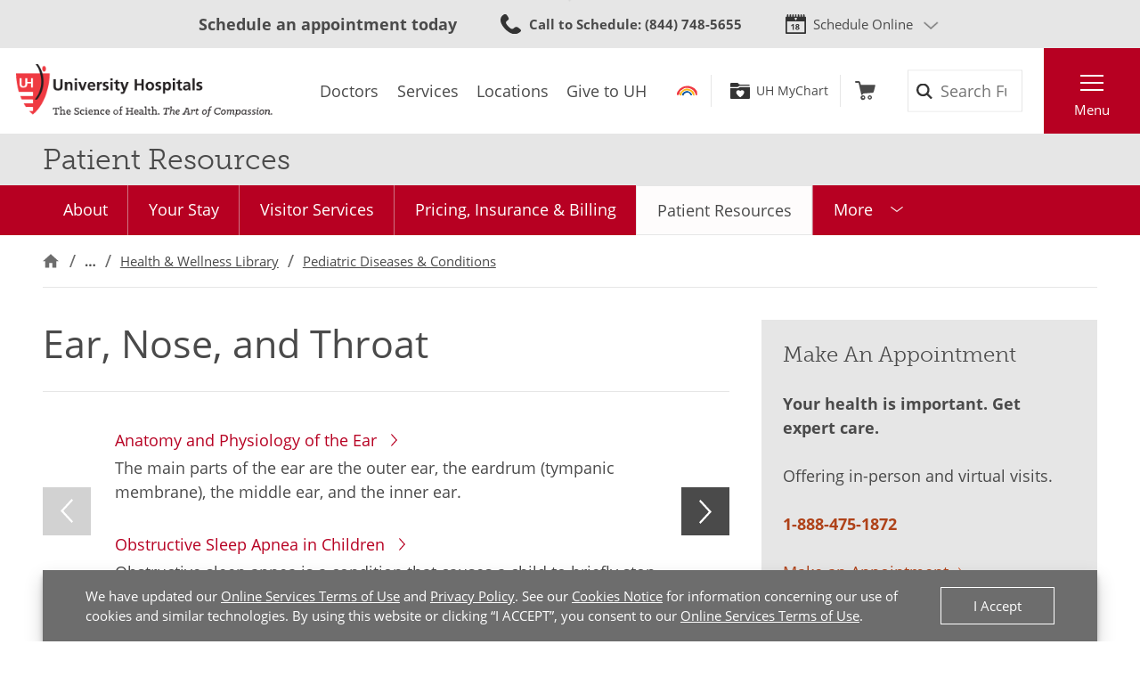

--- FILE ---
content_type: text/html; charset=utf-8
request_url: https://www.uhhospitals.org/health-information/health-and-wellness-library/pediatric-diseases-and-conditions/topic/ear-nose-and-throat-2
body_size: 10323
content:


<!DOCTYPE html>
<html lang="en">
<head>

    <meta charset="utf-8">
    <meta content="IE=edge" http-equiv="X-UA-Compatible">
    <meta name="viewport" content="width=device-width, initial-scale=1">
    <meta name="google-site-verification" content="zInPOGJxxqieeM5_iFMkS7QGKZks5AQC2qnB6Lm2mO4" />

    



    <link rel='stylesheet' href='/FrontEnd/Styles/uh.foundation.theming.min.css?v=80f311d013cb' />
	<link rel='stylesheet' href='/FrontEnd/Styles/uh.feature.scheduling.min.css?v=aeede1dfaae3' />
	<link rel='stylesheet' href='/FrontEnd/Styles/uh.feature.navigation.min.css?v=d2a69a7edd7e' />
	<link rel='stylesheet' href='/FrontEnd/Styles/uh.feature.genericcontent.min.css?v=f48a2a6c64b4' />
	<link rel='stylesheet' href='/FrontEnd/Styles/uh.feature.identity.min.css?v=1af3cf568e3b' />
	<link rel='stylesheet' href='/FrontEnd/Styles/uh.feature.search.min.css?v=6ce8aa37c7a9' />
	<link rel='stylesheet' href='/FrontEnd/Styles/uh.feature.pagecontent.min.css?v=3910c6e76967' />
	<link rel='stylesheet' href='/FrontEnd/Styles/uh.feature.healthwellness.min.css?v=4cc411b82405' />
	<link rel='stylesheet' href='/FrontEnd/Styles/uh.feature.callouts.min.css?v=d41d8cd98f00' />
	<link rel='stylesheet' href='/FrontEnd/Styles/uh.project.common.min.css?v=a64175649b17' />
	<link rel='stylesheet' href='/FrontEnd/Styles/uh.project.uhhospitals.min.css?v=d41d8cd98f00' />
	
    


    <title>Ear, Nose, and Throat | University Hospitals</title>






    <link rel="canonical" href="https://www.uhhospitals.org/health-information/health-and-wellness-library/topic/ear-nose-and-throat-2" />





    <script src='/FrontEnd/Scripts/Head/uh.foundation.theming.min.js?v=6aac8a26820a'></script>
	
    <!-- Test begin -->

    
    <!-- Test end -->
    <script>
        (function (d) {
            var config = {
                kitId: 'uqg3jzf',
                scriptTimeout: 3000,
                async: true
            },
                h = d.documentElement, t = setTimeout(function () { h.className = h.className.replace(/\bwf-loading\b/g, "") + " wf-inactive"; }, config.scriptTimeout), tk = d.createElement("script"), f = false, s = d.getElementsByTagName("script")[0], a; h.className += " wf-loading"; tk.src = 'https://use.typekit.net/' + config.kitId + '.js'; tk.async = true; tk.onload = tk.onreadystatechange = function () { a = this.readyState; if (f || a && a != "complete" && a != "loaded") return; f = true; clearTimeout(t); try { Typekit.load(config) } catch (e) { } }; s.parentNode.insertBefore(tk, s)
        })(document);
    </script>

    <script src="https://assets.adobedtm.com/b41b10febb33/b58aa2b57d00/launch-cb62158726ea.min.js" async></script>
<script src="https://uhhospitals.cdn-v3.conductrics.com/ac-fkDohixRFk/v3/agent-api/js/f-LgYynzAoqi/dt-hZyjFC1zU0W1TqjSzr1pKeWZMqYPvj?apikey=api-UzL6gOXQjpv4VLKeKWOkmoxkvV"></script>


    

    <link rel="apple-touch-icon" sizes="192x192" href="/FrontEnd/Images/PWA-Icon-192x192.png">
    <meta name="apple-mobile-web-app-capable" content="yes" />
    <meta name="mobile-web-app-capable" content="yes" />
    <meta name="apple-touch-fullscreen" content="yes" />
    <link href="/FrontEnd/Images/White-2048x2732.png" sizes="2048x2732" media="screen and (device-width: 1024px) and (device-height: 1366px) and (-webkit-device-pixel-ratio: 2) and (orientation: portrait)" rel="apple-touch-startup-image" />
    <link href="/FrontEnd/Images/White-1668x2224.png" sizes="1668x2224" media="screen and (device-width: 834px) and (device-height: 1112px) and (-webkit-device-pixel-ratio: 2) and (orientation: portrait)" rel="apple-touch-startup-image" />
    <link href="/FrontEnd/Images/White-1536x2048.png" sizes="1536x2048" media="screen and (device-width: 768px) and (device-height: 1024px) and (-webkit-device-pixel-ratio: 2) and (orientation: portrait)" rel="apple-touch-startup-image" />
    <link href="/FrontEnd/Images/White-1125x2436.png" sizes="1125x2436" media="screen and (device-width: 375px) and (device-height: 812px) and (-webkit-device-pixel-ratio: 3) and (orientation: portrait)" rel="apple-touch-startup-image" />
    <link href="/FrontEnd/Images/White-1242x2208.png" sizes="1242x2208" media="screen and (device-width: 414px) and (device-height: 736px) and (-webkit-device-pixel-ratio: 3) and (orientation: portrait)" rel="apple-touch-startup-image" />
    <link href="/FrontEnd/Images/White-750x1334.png" sizes="750x1334" media="screen and (device-width: 375px) and (device-height: 667px) and (-webkit-device-pixel-ratio: 2) and (orientation: portrait)" rel="apple-touch-startup-image" />
    <link href="/FrontEnd/Images/White-640x1136.png" sizes="640x1136" media="screen and (device-width: 320px) and (device-height: 568px) and (-webkit-device-pixel-ratio: 2) and (orientation: portrait)" rel="apple-touch-startup-image" />
    <link href="/FrontEnd/Images/White-828x1792.png" sizes="828x1792" media="screen and (device-width: 414px) and (device-height: 896px) and (-webkit-device-pixel-ratio: 2) and (orientation: portrait)" rel="apple-touch-startup-image" />
    <link href="/FrontEnd/Images/White-1242x2688.png" sizes="1242x2688" media="screen and (device-width: 414px) and (device-height: 896px) and (-webkit-device-pixel-ratio: 3) and (orientation: portrait)" rel="apple-touch-startup-image" />
</head>





<body class="UH-Project-UHHospitals-Default">

    



    <div class="UH-Project-UHHospitals-Default-Accessibility-Links" role="navigation">
        <a href="#UH-MainContent" tabindex="1">Skip to main content</a>
    </div>
    <a class="UH-Project-UHHospitals-Default-Top" id="top" role="navigation"></a>

    <div id="UH-MainMenu" class="UH-Project-UHHospitals-Default-Wrapper">

        

<div class="UH-Feature-Navigation-PrimaryMenu" role="navigation">
    <div class="UH-Feature-Navigation-PrimaryMenu-Header">
        
        <div class="UH-Feature-Navigation-PrimaryMenuButton UH-Feature-Navigation-PrimaryMenuButton-Close">
            <button class="UH-Feature-Navigation-PrimaryMenuButton-Link-Close" aria-label="Close the Main Menu">Close</button>
        </div>
    </div>
    <a id="UH-MainMenu-Nav-Top" tabindex="-1"></a>
    <div class="UH-Feature-Navigation-PrimaryMenu-SubHeader">
        



<ul class="UH-Feature-Navigation-LinkMenu horizontal">

        <li class="UH-Feature-Navigation-LinkMenu-Label">Find</li>
    

        <li class="UH-Feature-Navigation-LinkMenu-Item ">
            
                <a class="UH-Feature-Navigation-LinkMenu-Link " href="/doctors" target="_self" aria-label="Doctors"><span>Doctors</span></a>

        </li>
        <li class="UH-Feature-Navigation-LinkMenu-Item active divider-before">
            
                <a class="UH-Feature-Navigation-LinkMenu-Link " href="/services" target="_self" aria-label="Services"><span>Services</span></a>

        </li>
        <li class="UH-Feature-Navigation-LinkMenu-Item ">
            
                <a class="UH-Feature-Navigation-LinkMenu-Link " href="/locations" target="_self" aria-label="Locations"><span>Locations</span></a>

        </li>
        <li class="UH-Feature-Navigation-LinkMenu-Item ">
            
                <a class="UH-Feature-Navigation-LinkMenu-Link " href="https://support.uhgiving.org/site/Donation2?df_id=1480&amp;mfc_pref=T&amp;1480.donation=form1" target="_self" aria-label=""><span>Give to UH</span></a>

        </li>

</ul>
    </div>
    <nav class="UH-Feature-Navigation-PrimaryMenu-Nav" aria-label="Primary Navigation">
        

        <ul class="UH-Feature-Navigation-PrimaryMenu-Nav-List">
                <li class="UH-Feature-Navigation-PrimaryMenu-Nav-Item ">
                        <div class="UH-Feature-Navigation-PrimaryMenu-Nav-Wrapper">
                            <a class="UH-Feature-Navigation-PrimaryMenu-Nav-Link" href="/patients-and-visitors" aria-label="Patients &amp;amp; Visitors" target="_self">
                                Patients &amp; Visitors
                            </a>
                        </div>
                </li>
                <li class="UH-Feature-Navigation-PrimaryMenu-Nav-Item ">
                        <div class="UH-Feature-Navigation-PrimaryMenu-Nav-Wrapper">
                            <a class="UH-Feature-Navigation-PrimaryMenu-Nav-Link" href="/for-clinicians" aria-label="Medical Professionals" target="_self">
                                Medical Professionals
                            </a>
                        </div>
                </li>
                <li class="UH-Feature-Navigation-PrimaryMenu-Nav-Item ">
                        <div class="UH-Feature-Navigation-PrimaryMenu-Nav-Wrapper">
                            <a class="UH-Feature-Navigation-PrimaryMenu-Nav-Link" href="/uh-research" aria-label="Research Community" target="_self">
                                Research Community
                            </a>
                        </div>
                </li>
                <li class="UH-Feature-Navigation-PrimaryMenu-Nav-Item ">
                        <div class="UH-Feature-Navigation-PrimaryMenu-Nav-Wrapper">
                            <a class="UH-Feature-Navigation-PrimaryMenu-Nav-Link" href="/medical-education" aria-label="" target="_self">
                                Medical Learners
                            </a>
                        </div>
                </li>
                <li class="UH-Feature-Navigation-PrimaryMenu-Nav-Item ">
                        <div class="UH-Feature-Navigation-PrimaryMenu-Nav-Wrapper">
                            <a class="UH-Feature-Navigation-PrimaryMenu-Nav-Link" href="/about-uh/volunteer-services" aria-label="" target="_self">
                                Volunteers
                            </a>
                        </div>
                </li>
                <li class="UH-Feature-Navigation-PrimaryMenu-Nav-Item ">
                        <div class="UH-Feature-Navigation-PrimaryMenu-Nav-Wrapper">
                            <a class="UH-Feature-Navigation-PrimaryMenu-Nav-Link" href="https://www.uhgiving.org" aria-label="" target="_self">
                                Donors
                            </a>
                        </div>
                </li>
                <li class="UH-Feature-Navigation-PrimaryMenu-Nav-Item ">
                        <div class="UH-Feature-Navigation-PrimaryMenu-Nav-Wrapper">
                            <a class="UH-Feature-Navigation-PrimaryMenu-Nav-Link" href="/for-employees" aria-label="" target="_self">
                                Employees
                            </a>
                        </div>
                </li>
                <li class="UH-Feature-Navigation-PrimaryMenu-Nav-Item ">
                        <div class="UH-Feature-Navigation-PrimaryMenu-Nav-Wrapper">
                            <a class="UH-Feature-Navigation-PrimaryMenu-Nav-Link" href="http://careers.uhhospitals.org" aria-label="" target="_self">
                                Job Seekers
                            </a>
                        </div>
                </li>
        </ul>
    </nav>
    <div class="UH-Feature-Navigation-PrimaryMenu-Footer">
        



<ul class="UH-Feature-Navigation-LinkMenu vertical">

        <li class="UH-Feature-Navigation-LinkMenu-Label">Quick Links</li>
    

        <li class="UH-Feature-Navigation-LinkMenu-Item ">
            
                <a class="UH-Feature-Navigation-LinkMenu-Link " href="/make-an-appointment" target="_self" aria-label=""><span>Make An Appointment</span></a>

        </li>
        <li class="UH-Feature-Navigation-LinkMenu-Item active">
            
                <a class="UH-Feature-Navigation-LinkMenu-Link " href="/services" target="_self" aria-label="Our Services"><span>Our Services</span></a>

        </li>
        <li class="UH-Feature-Navigation-LinkMenu-Item ">
            
                <a class="UH-Feature-Navigation-LinkMenu-Link " href="/mychart" target="_self" aria-label=""><span>UH MyChart</span></a>

        </li>
        <li class="UH-Feature-Navigation-LinkMenu-Item ">
            
                <a class="UH-Feature-Navigation-LinkMenu-Link " href="/patients-and-visitors/billing-insurance-and-medical-records/price-estimates" target="_self" aria-label=""><span>Price Estimate</span></a>

        </li>
        <li class="UH-Feature-Navigation-LinkMenu-Item ">
            
                <a class="UH-Feature-Navigation-LinkMenu-Link " href="/patients-and-visitors/billing-insurance-and-medical-records/cms-medicare-price-transparency-initiative" target="_self" aria-label=""><span>Price Transparency</span></a>

        </li>
        <li class="UH-Feature-Navigation-LinkMenu-Item ">
            
                <a class="UH-Feature-Navigation-LinkMenu-Link " href="/patients-and-visitors/billing-insurance-and-medical-records/pay-your-bill" target="_self" aria-label="Pay Your Bill"><span>Pay Your Bill</span></a>

        </li>
        <li class="UH-Feature-Navigation-LinkMenu-Item ">
            
                <a class="UH-Feature-Navigation-LinkMenu-Link " href="/patients-and-visitors/patient-satisfaction-experience" target="_self" aria-label=""><span>Patient Experience</span></a>

        </li>
        <li class="UH-Feature-Navigation-LinkMenu-Item ">
            
                <a class="UH-Feature-Navigation-LinkMenu-Link " href="/locations" target="_self" aria-label="Locations Near You"><span>Locations</span></a>

        </li>
        <li class="UH-Feature-Navigation-LinkMenu-Item ">
            
                <a class="UH-Feature-Navigation-LinkMenu-Link " href="/about-uh" target="|Custom" aria-label=""><span>About UH</span></a>

        </li>
        <li class="UH-Feature-Navigation-LinkMenu-Item ">
            
                <a class="UH-Feature-Navigation-LinkMenu-Link " href="https://www.uhgiving.org/" target="_self" aria-label="Give to UH"><span>Give to UH</span></a>

        </li>
        <li class="UH-Feature-Navigation-LinkMenu-Item ">
            
                <a class="UH-Feature-Navigation-LinkMenu-Link " href="http://careers.uhhospitals.org" target="_self" aria-label="Careers at UH"><span>Careers at UH</span></a>

        </li>

</ul>
    </div>
    <div class="UH-Feature-Navigation-PrimaryMenu-Closer">
        <button>Close Menu</button>
    </div>
</div>

        <div class="UH-Project-UHHospitals-Default-Cover">
            <button aria-label="Close the Menu" class="UH-Project-UHHospitals-Default-Cover-Closer" tabindex="-1"></button>
        </div>

        <div class="UH-Project-UHHospitals-Default-Body">
                <aside>
                    <div class="loading-indicator" role="status" aria-live="assertive">
                        <div class="loading-indicator-content">Loading Results</div>
                    </div>
                        <div class="UH-Feature-PageContent-TermsBanner" id="terms-banner" role="complementary" aria-label="Terms and Conditions Banner">
                            <div class="terms-content">
                                We have updated our <a href="/terms-and-conditions">Online Services Terms of Use</a> and <a href="/privacy-policy">Privacy Policy</a>. See our <a href="/privacy-policy?#cookies">Cookies Notice</a> for information concerning our use of cookies and similar technologies. By using this website or clicking &ldquo;I ACCEPT&rdquo;, you consent to our <a href="/terms-and-conditions">Online Services Terms of Use</a>.
                            </div>
                            <div class="terms-action">
                                <button class="terms-action-button" id="accept-terms">I Accept</button>
                            </div>
                        </div>

                </aside>
                            <header>
                    <div class="UH-Project-Common-Header">
    <a id="UH-MainMenu-Header-Top" tabindex="-1"></a>
    <div class="UH-Project-Common-Header-Wrapper">
        <div class="header-top">
            <!-- Feature/Scheduling/SchedulingBar -->
            <div class="UH-Feature-Scheduling-SchedulingBar">
    <div class="schedulebar-title">
        <strong>Schedule an appointment today</strong>
    </div>
    <div class="schedulebar-call">
<a href="tel:1-866-844-2273" class="UH-Icon-Phone" ><strong>Call to Schedule</strong><span>: 1-866-UH4-CARE</span>
</a>    </div>
    <div class="schedulebar-options">
        <button class="schedulebar-options-button UH-Icon-Calendar" id="schedulebar-menu-button">
            Schedule Online
        </button>

            <!-- begin Other Scheduling options dropdown -->
            <nav class="schedulebar-menu" id="schedulebar-menu">
                <div class="schedulebar-menu-container">
<a href="https://www.uhhospitals.org/doctors/search-results?q=Cardiology&amp;category=Specialty&amp;page=1&amp;sort=BestMatch&amp;self-scheduling=true" class="schedulebar-menu-item" >Cardiology</a><a href="https://www.uhhospitals.org/doctors/search-results?q=dermatology&amp;category=Specialty&amp;page=1&amp;sort=Closest&amp;self-scheduling=true" aria-label="Schedule Online with a Dermatologist" class="schedulebar-menu-item" >Dermatology</a><a href="https://www.uhhospitals.org/doctors/search-results?q=OB%2FGYN-Gynecology&amp;category=Specialty&amp;page=1&amp;sort=BestMatch&amp;self-scheduling=true" class="schedulebar-menu-item" >Gynecology</a><a href="https://www.uhhospitals.org/radiology-scheduling" aria-label="Schedule you mammography online" class="schedulebar-menu-item" >Mammography</a><a href="https://www.uhhospitals.org/doctors/search-results?q=Orthopedics&amp;category=Condition&amp;page=1&amp;sort=BestMatch&amp;self-scheduling=true" aria-label="Schedule online with a Digestive Health specialist" class="schedulebar-menu-item" >Orthopedics</a><a href="https://www.uhhospitals.org/doctors/search-results?q=primary%20care&amp;category=Specialty&amp;page=1&amp;sort=Closest&amp;self-scheduling=true" aria-label="Schedule online with a Primary Care specialist" class="schedulebar-menu-item" >Primary Care</a><a href="https://www.uhhospitals.org/doctors/search-results?q=Pulmonology&amp;category=Specialty&amp;page=1&amp;sort=Closest&amp;treats=Adults" class="schedulebar-menu-item" >Pulmonology</a><a href="https://www.uhhospitals.org/doctors/search-results?q=Sleep%20Medicine&amp;category=Specialty&amp;page=1&amp;sort=Closest&amp;treats=Adults" class="schedulebar-menu-item" >Sleep Medicine</a><a href="https://www.uhhospitals.org/make-an-appointment" aria-label="View more options to make an appointment" class="schedulebar-menu-item" >More Options</a>                    <button aria-label="Close Menu" class="schedulebar-close-button"></button>
                </div>
            </nav>
            <!-- end Other Scheduling options dropdown -->
    </div>
</div>
        </div>
        <div class="header-bottom">
            <div class="header-left">
                <!-- Feature/Identity/Logo -->
                

<div class="UH-Feature-Identity-Logo">
    <a href="/" aria-label="Return to the University Hospitals home page">
        <img src="/-/media/images/logos/uh-logozoom2x.png?h=75&amp;w=360&amp;la=en&amp;hash=6F623C3A85262DE5D269C119083E030F" height="75" class="logo-large" width="360" alt="University Hospitals Logo" />
        <img src="/-/media/images/logos/uhlogos-v1-color.svg?la=en&amp;hash=688A11B25DF6FEB0456C1A0128EDC511" class="logo-medium" alt="University Hospitals Logo" />
        <img src="/-/media/images/logos/uh-shield.png?h=500&amp;w=500&amp;la=en&amp;hash=FB6DF6B68753E0582FA1E72313E96009" height="500" class="logo-small" width="500" alt="University Hospitals" />

        
        
        
    </a>
</div>

            </div>
            <div class="header-center">
                <!-- Feature/Navigation/LinkMenuHorizontal -->
                



<ul class="UH-Feature-Navigation-LinkMenu">

        <li class="UH-Feature-Navigation-LinkMenu-Label">Find</li>
    

        <li class="UH-Feature-Navigation-LinkMenu-Item ">
            
                <a class="UH-Feature-Navigation-LinkMenu-Link " href="/doctors" target="_self" aria-label="Doctors"><span>Doctors</span></a>

        </li>
        <li class="UH-Feature-Navigation-LinkMenu-Item  divider-before">
            
                <a class="UH-Feature-Navigation-LinkMenu-Link " href="/services" target="_self" aria-label="Services"><span>Services</span></a>

        </li>
        <li class="UH-Feature-Navigation-LinkMenu-Item ">
            
                <a class="UH-Feature-Navigation-LinkMenu-Link " href="/locations" target="_self" aria-label="Locations"><span>Locations</span></a>

        </li>
        <li class="UH-Feature-Navigation-LinkMenu-Item ">
            
                <a class="UH-Feature-Navigation-LinkMenu-Link " href="https://support.uhgiving.org/site/Donation2?df_id=1480&amp;mfc_pref=T&amp;1480.donation=form1" target="_self" aria-label=""><span>Give to UH</span></a>

        </li>

</ul>
            </div>
            <div class="header-right">
                <div class="header-right-subleft" data-container-title="header-right-subleft Placeholder">
                    <!-- Feature/AccountManagement/Toolbar -->
                    


<div class="UH-Feature-GenericContent-Toolbar">
    <ul class="toolbar-links">
            <li class="toolbar-rainbow">
                <a class="UH-Icon-Rainbow" href="/rainbow">Rainbow</a>
            </li>

            <li class="toolbar-account">
                <a class="UH-Icon-MyChart" href="/mychart">UH MyChart</a>
            </li>

            <li class="toolbar-cart ">
                <a href="/shop" aria-label="Follow to shop UH events, classes and products" class="UH-Icon-Cart cart-url" >Shop</a>
            </li>
    </ul>
</div>

<script type="text/javascript">
    extend('UH.Feature.GenericContent.Toolbar.serverConfig', {
        
    });
</script>
                </div>
                <div class="header-right-subcenter">
                    <!-- Feature/Search/SiteSearchBox -->
                    
    <input type="hidden" id="SiteSearchTypeahead-BaseURL" value="/api/solrsearch" />
    <div class="UH-Feature-Search-SiteSearchBox">
        <form class="UH-Feature-Search-SiteSearchBox-Form">
            <label class="UH-Feature-Search-SiteSearchBox-Label" for="08cdef938fe041458fb53ac7964986a9">Search</label>
            <input id="08cdef938fe041458fb53ac7964986a9" class="UH-Feature-Search-SiteSearchBox-Input filter-term" type="search" placeholder="Search Full Site" autocomplete="off" />
            <input class="hidden first-name" type="text" id="myfirstname" name="myfirstname" />
            <input class="UH-Feature-Search-SiteSearchBox-Submit" type="submit" value="Search" />
            <button class="UH-Feature-Search-SiteSearchBox-Close">Close the search box</button>
        </form>
    </div>
    <script type="text/javascript">
    extend('UH.Feature.Search.SiteSearchBox.serverConfig', {
        submitURL: '/search-results',
        noTypeAheadResults: 'Unable to find results that match the current query.',
        typeAheadResultsCount: 10,
        searchTokenUrl: '/api/search/GetSearchToken',
        edismaxItemId: '15eb4b88-4c3a-4130-a278-c99ca1a9542d'
    });
    </script>

                </div>
                <div class="header-right-subright">
                    <!-- Feature/Navigation/PrimaryMenuButton -->
                    


<div class="UH-Feature-Navigation-PrimaryMenuButton">
    <button class="UH-Feature-Navigation-PrimaryMenuButton-Link UH-Feature-Navigation-PrimaryMenuButton-Link-Open" aria-controls="UH-MainMenu" aria-label="Open the Main Menu">Menu</button>
</div>
                </div>
            </div>
        </div>
    </div>
    
</div>
                </header>
            <main>
                
    <div class="UH-Feature-PageContent-SectionHeader container-fluid">
        <div class="sectionheader-heading-wrapper">
                <div class="sectionheader-heading">
Patient Resources                </div>
            <div class="sectionheader-utility">
                
            </div>
        </div>
        <div class="sectionheader-navigation">
            


    <div class="UH-Feature-Navigation-SecondaryMenu">
        <div class="UH-Feature-Navigation-SecondaryMenu-Container">
            <nav class="UH-Feature-Navigation-SecondaryMenu-Wrapper" aria-label="Section Navigation">
                <ul class="UH-Feature-Navigation-SecondaryMenu-List">
                        <li class="UH-Feature-Navigation-SecondaryMenu-Item  ">
                            <a class="UH-Feature-Navigation-SecondaryMenu-Link " href="/patients-and-visitors" target="_self" aria-label="">About</a>
                        </li>
                        <li class="UH-Feature-Navigation-SecondaryMenu-Item  ">
                            <a class="UH-Feature-Navigation-SecondaryMenu-Link " href="/patients-and-visitors/patient-services" target="_self" aria-label="">Your Stay</a>
                        </li>
                        <li class="UH-Feature-Navigation-SecondaryMenu-Item  ">
                            <a class="UH-Feature-Navigation-SecondaryMenu-Link " href="/patients-and-visitors/visitor-services" target="_self" aria-label="">Visitor Services</a>
                        </li>
                        <li class="UH-Feature-Navigation-SecondaryMenu-Item  ">
                            <a class="UH-Feature-Navigation-SecondaryMenu-Link " href="/patients-and-visitors/billing-insurance-and-medical-records" target="_self" aria-label="">Pricing, Insurance &amp; Billing</a>
                        </li>
                        <li class="UH-Feature-Navigation-SecondaryMenu-Item active ">
                            <a class="UH-Feature-Navigation-SecondaryMenu-Link " href="/health-information" target="_self" aria-label="">Patient Resources</a>
                        </li>
                        <li class="UH-Feature-Navigation-SecondaryMenu-Item  ">
                            <a class="UH-Feature-Navigation-SecondaryMenu-Link " href="/patients-and-visitors/patient-satisfaction-experience" target="_self" aria-label="">Patient Experience</a>
                        </li>

                    <li class="UH-Feature-Navigation-SecondaryMenu-Item-More">
                        <a class="UH-Feature-Navigation-SecondaryMenu-Link-More" href="" target="_self">
                            <span class="UH-Feature-Navigation-SecondaryMenu-Link-More-Arrow"></span>
                            <span class="UH-Feature-Navigation-SecondaryMenu-Link-More-DropDown">More</span>
                            <span class="UH-Feature-Navigation-SecondaryMenu-Link-More-Menu">Patients & Visitors Menu</span>
                        </a>
                        <ul class="UH-Feature-Navigation-SecondaryMenu-DropDown">
                        </ul>
                    </li>
                </ul>
            </nav>
        </div>
    </div>


        </div>
        <div class="sectionheader-breadcrumb">
            <!-- breadcrumb optionally added here -->
            
    <nav class="UH-Feature-Navigation-Breadcrumb" aria-label="Breadcrumb">
        <ol class="breadcrumb-container">
                    <li class="breadcrumb-node">
                        <a class="breadcrumb-link" href="/" aria-label="Home">Home</a>
                    </li>
                    <li class="breadcrumb-node">
                        <a class="breadcrumb-link" href="/health-information" aria-label="Patient Resources">Patient Resources</a>
                    </li>
                    <li class="breadcrumb-node">
                        <a class="breadcrumb-link" href="/health-information/health-and-wellness-library" aria-label="Health &amp; Wellness Library">Health &amp; Wellness Library</a>
                    </li>
                    <li class="breadcrumb-node">
                        <a class="breadcrumb-link" href="/health-information/health-and-wellness-library/pediatric-diseases-and-conditions" aria-label="Pediatric Diseases &amp; Conditions">Pediatric Diseases &amp; Conditions</a>
                    </li>
        </ol>
    </nav>
    <div id="UH-MainContent"></div>

        </div>
    </div>

<section class="UH-Project-Common-Section">
    <div class="UH-Project-Common-Section-Inner">

        

<div class="UH-Project-Common-2-Column-9-3 row">

    <div class="col-12 col-lg-8 pl-0 pr-0 pr-lg-3">
        
<div class="UH-Feature-HealthWellness-StayWellTopic">
    
    <h1 class="UH-Feature-HealthWellness-StayWellTopic-Header">Ear, Nose, and Throat</h1>
    

    <div class="UH-Feature-HealthWellness-StayWellTopic-Articles UH-Paginate">
            <div class="UH-Feature-HealthWellness-StayWellTopic-Articles-Page UH-Paginate-Page" id="1">
                    <div class="UH-Feature-HealthWellness-StayWellTopic-Articles-Item">
                        <div class="UH-Button-Secondary"><a href="/health-information/health-and-wellness-library/pediatric-diseases-and-conditions/article/pediatric-diseases-and-conditions-v0/anatomy-and-physiology-of-the-ear">Anatomy and Physiology of the Ear</a></div>
                        <p>The main parts of the ear are the outer ear, the eardrum (tympanic membrane), the middle ear, and the inner ear.</p>
                    </div>
                    <div class="UH-Feature-HealthWellness-StayWellTopic-Articles-Item">
                        <div class="UH-Button-Secondary"><a href="/health-information/health-and-wellness-library/pediatric-diseases-and-conditions/article/diseases-and-conditions---pediatrics/obstructive-sleep-apnea-in-children">Obstructive Sleep Apnea in Children</a></div>
                        <p>Obstructive sleep apnea is a condition that causes a child to briefly stop breathing
      while sleeping. It happens because of a blockage in the upper airway. The pause in
      breathing may occur many times in a night, disrupting the child’s sleep.</p>
                    </div>
                    <div class="UH-Feature-HealthWellness-StayWellTopic-Articles-Item">
                        <div class="UH-Button-Secondary"><a href="/health-information/health-and-wellness-library/pediatric-diseases-and-conditions/article/pediatric-diseases-and-conditions-v0/anatomy-and-physiology-of-the-nose-and-throat">Anatomy and Physiology of the Nose and Throat</a></div>
                        <p>A helpful guide to the nose, the sinuses, and the throat.</p>
                    </div>
                    <div class="UH-Feature-HealthWellness-StayWellTopic-Articles-Item">
                        <div class="UH-Button-Secondary"><a href="/health-information/health-and-wellness-library/pediatric-diseases-and-conditions/article/diseases-and-conditions---pediatrics/branchial-cleft-abnormalities-in-children">Branchial Cleft Abnormalities in Children</a></div>
                        <p>A branchial cleft abnormality is a cluster of abnormally formed tissue in the neck.&#160;A
      branchial cleft abnormality is a birth defect. It happens when the area doesn&#39;t form
      as it should during the early stages of an embryo’s development.</p>
                    </div>
                    <div class="UH-Feature-HealthWellness-StayWellTopic-Articles-Item">
                        <div class="UH-Button-Secondary"><a href="/health-information/health-and-wellness-library/pediatric-diseases-and-conditions/article/pediatric-diseases-and-conditions-v0/common-childhood-external-ear-problems">Common Childhood External Ear Problems</a></div>
                        <p>Detailed information on common childhood external ear problems</p>
                    </div>
                    <div class="UH-Feature-HealthWellness-StayWellTopic-Articles-Item">
                        <div class="UH-Button-Secondary"><a href="/health-information/health-and-wellness-library/pediatric-diseases-and-conditions/article/pediatric-diseases-and-conditions-v0/common-childhood-nose-and-throat-illnesses">Common Childhood Nose and Throat Illnesses</a></div>
                        <p>Detailed information on common childhood nose and throat problems in children</p>
                    </div>
            </div>
            <div class="UH-Feature-HealthWellness-StayWellTopic-Articles-Page UH-Paginate-Page" id="2">
                    <div class="UH-Feature-HealthWellness-StayWellTopic-Articles-Item">
                        <div class="UH-Button-Secondary"><a href="/health-information/health-and-wellness-library/pediatric-diseases-and-conditions/article/diseases-and-conditions---pediatrics/congenital-laryngeal-stridor-in-children">Congenital Laryngeal Stridor in Babies</a></div>
                        <p>Congenital laryngeal stridor is a noisy or high-pitched sound with breathing. It is
      from an abnormally formed voice box (larynx). It is present at birth (congenital).</p>
                    </div>
                    <div class="UH-Feature-HealthWellness-StayWellTopic-Articles-Item">
                        <div class="UH-Button-Secondary"><a href="/health-information/health-and-wellness-library/pediatric-diseases-and-conditions/article/diseases-and-conditions---pediatrics/dermoid-cyst-in-children">Dermoid Cyst in Children</a></div>
                        <p>A dermoid cyst is a collection of tissue under the skin. It may contain hair follicles,
      oil, and sweat glands.</p>
                    </div>
                    <div class="UH-Feature-HealthWellness-StayWellTopic-Articles-Item">
                        <div class="UH-Button-Secondary"><a href="/health-information/health-and-wellness-library/pediatric-diseases-and-conditions/article/pediatric-diseases-and-conditions-v0/ear-disorders">Ear Disorders</a></div>
                        <p>Detailed information on ear disorders in children</p>
                    </div>
                    <div class="UH-Feature-HealthWellness-StayWellTopic-Articles-Item">
                        <div class="UH-Button-Secondary"><a href="/health-information/health-and-wellness-library/pediatric-diseases-and-conditions/article/tests-and-procedures-pediatric/endoscopic-sinus-surgery-in-children">Endoscopic Sinus Surgery for Children</a></div>
                        <p>Endoscopic sinus surgery is a procedure to open the passages of the nose and sinuses.
      It is done to treat long-term (chronic) sinus infections. An ear, nose, and throat
      specialist (ENT) does the surgery.</p>
                    </div>
                    <div class="UH-Feature-HealthWellness-StayWellTopic-Articles-Item">
                        <div class="UH-Button-Secondary"><a href="/health-information/health-and-wellness-library/pediatric-diseases-and-conditions/article/pediatric-diseases-and-conditions-v0/foreign-bodies-in-the-ear-nose-and-airway">Foreign Bodies in the Ear, Nose, and Airway</a></div>
                        <p>Children usually place things in their ears because they are bored, curious, or copying other children. Some objects may cause no symptoms, but other objects, such as food and insects, may cause pain in the ear, redness, or drainage.</p>
                    </div>
                    <div class="UH-Feature-HealthWellness-StayWellTopic-Articles-Item">
                        <div class="UH-Button-Secondary"><a href="/health-information/health-and-wellness-library/pediatric-diseases-and-conditions/article/pediatric-diseases-and-conditions-v0/types-of-hearing-tests-for-infants-and-children">Types of Hearing Tests for Babies and Children</a></div>
                        <p>A look at the different types of hearing tests used for babies and children.</p>
                    </div>
            </div>
            <div class="UH-Feature-HealthWellness-StayWellTopic-Articles-Page UH-Paginate-Page" id="3">
                    <div class="UH-Feature-HealthWellness-StayWellTopic-Articles-Item">
                        <div class="UH-Button-Secondary"><a href="/health-information/health-and-wellness-library/pediatric-diseases-and-conditions/article/pediatric-diseases-and-conditions-v0/hearing-loss-in-babies">Hearing Loss in Babies</a></div>
                        <p>Hearing loss in babies is rare in this country. But when it does happen, it&#39;s important to diagnose it early. Undetected hearing loss can delay speech and language development.</p>
                    </div>
                    <div class="UH-Feature-HealthWellness-StayWellTopic-Articles-Item">
                        <div class="UH-Button-Secondary"><a href="/health-information/health-and-wellness-library/pediatric-diseases-and-conditions/article/diseases-and-conditions---pediatrics/hodgkin-lymphoma-in-children">Hodgkin Lymphoma in Children</a></div>
                        <p>Hodgkin lymphoma is a type of cancer in the lymphatic system. The lymphatic system
      is part of the immune system.&#160;It helps to&#160;fight diseases&#160;and infections.&#160;The lymphatic
      system also helps&#160;with balancing fluids&#160;in different parts of the body.</p>
                    </div>
                    <div class="UH-Feature-HealthWellness-StayWellTopic-Articles-Item">
                        <div class="UH-Button-Secondary"><a href="/health-information/health-and-wellness-library/pediatric-diseases-and-conditions/article/pediatric-diseases-and-conditions-v0/hearing-aids-for-children">Hearing Aids for Children</a></div>
                        <p>Hearing aids can help improve hearing and speech, especially in children with hearing loss in the inner ear caused by damaged hair cells or a damaged hearing nerve. Read on to learn about the types of hearing aids available, and what to think about before buying one.</p>
                    </div>
                    <div class="UH-Feature-HealthWellness-StayWellTopic-Articles-Item">
                        <div class="UH-Button-Secondary"><a href="/health-information/health-and-wellness-library/pediatric-diseases-and-conditions/article/pediatric-diseases-and-conditions-v0/hearing-speech-and-language">Hearing, Speech, and Language</a></div>
                        <p>Detailed information on hearing, speech, and language in children</p>
                    </div>
                    <div class="UH-Feature-HealthWellness-StayWellTopic-Articles-Item">
                        <div class="UH-Button-Secondary"><a href="/health-information/health-and-wellness-library/pediatric-diseases-and-conditions/article/pediatric-diseases-and-conditions-v0/home-page---ear-nose-and-throat">Home Page - Ear, Nose, and Throat</a></div>
                        <p>Detailed information on ear, nose, and throat disorders in children</p>
                    </div>
                    <div class="UH-Feature-HealthWellness-StayWellTopic-Articles-Item">
                        <div class="UH-Button-Secondary"><a href="/health-information/health-and-wellness-library/pediatric-diseases-and-conditions/article/diseases-and-conditions---pediatrics/lymphadenopathy-in-children">Lymphadenopathy in Children</a></div>
                        <p>Lymphadenopathy means swelling of the lymph nodes or glands. Lymphadenopathy can occur in just one area of the body, such as the neck. Or it may affect lymph nodes throughout the body. The cervical lymph nodes, found in the neck, are the most common site of lymphadenopathy.</p>
                    </div>
            </div>
            <div class="UH-Feature-HealthWellness-StayWellTopic-Articles-Page UH-Paginate-Page" id="4">
                    <div class="UH-Feature-HealthWellness-StayWellTopic-Articles-Item">
                        <div class="UH-Button-Secondary"><a href="/health-information/health-and-wellness-library/pediatric-diseases-and-conditions/article/diseases-and-conditions---pediatrics/lymphatic-malformations">Lymphatic Malformations in Children</a></div>
                        <p>A lymphatic malformation  is a lymphatic vessel that isn&#39;t formed correctly.  The
      vessel traps the lymph fluid and causes cysts to form.  Your child may have 1 or more
      of these cysts.</p>
                    </div>
                    <div class="UH-Feature-HealthWellness-StayWellTopic-Articles-Item">
                        <div class="UH-Button-Secondary"><a href="/health-information/health-and-wellness-library/pediatric-diseases-and-conditions/article/pediatric-diseases-and-conditions-v0/lymphatic-masses">Lymphatic Masses</a></div>
                        <p>Detailed information on lymphatic masses in children</p>
                    </div>
                    <div class="UH-Feature-HealthWellness-StayWellTopic-Articles-Item">
                        <div class="UH-Button-Secondary"><a href="/health-information/health-and-wellness-library/pediatric-diseases-and-conditions/article/pediatric-diseases-and-conditions-v0/the-lymphatic-system">Understanding Your Child&#39;s Lymphatic System</a></div>
                        <p>Detailed information on the lymphatic system.</p>
                    </div>
                    <div class="UH-Feature-HealthWellness-StayWellTopic-Articles-Item">
                        <div class="UH-Button-Secondary"><a href="/health-information/health-and-wellness-library/pediatric-diseases-and-conditions/article/diseases-and-conditions---pediatrics/mastoiditis-in-children">Mastoiditis in Children</a></div>
                        <p>Mastoiditis is a complication of a middle ear infection. Read on to learn more about
      symptoms, diagnosis, and treatment.</p>
                    </div>
                    <div class="UH-Feature-HealthWellness-StayWellTopic-Articles-Item">
                        <div class="UH-Button-Secondary"><a href="/health-information/health-and-wellness-library/pediatric-diseases-and-conditions/article/pediatric-diseases-and-conditions-v0/management-of-hearing-loss">How to Manage Hearing Loss in Children</a></div>
                        <p>A look at the healthcare team members involved in diagnosing a child&#39;s hearing loss,
      and different ways of managing hearing loss.</p>
                    </div>
                    <div class="UH-Feature-HealthWellness-StayWellTopic-Articles-Item">
                        <div class="UH-Button-Secondary"><a href="/health-information/health-and-wellness-library/pediatric-diseases-and-conditions/article/tests-and-procedures-pediatric/tympanostomy-tubes">Tympanostomy Tubes for Children</a></div>
                        <p>Ear tubes are small tubes that are placed in your child’s eardrum by an ear, nose, and throat&#160;surgeon.&#160;The tubes help to drain the fluid out of the middle ear. Read on to learn more.</p>
                    </div>
            </div>
            <div class="UH-Feature-HealthWellness-StayWellTopic-Articles-Page UH-Paginate-Page" id="5">
                    <div class="UH-Feature-HealthWellness-StayWellTopic-Articles-Item">
                        <div class="UH-Button-Secondary"><a href="/health-information/health-and-wellness-library/pediatric-diseases-and-conditions/article/pediatric-diseases-and-conditions-v0/neck-masses">Neck Masses</a></div>
                        <p>Detailed information on the different types of neck masses in children</p>
                    </div>
                    <div class="UH-Feature-HealthWellness-StayWellTopic-Articles-Item">
                        <div class="UH-Button-Secondary"><a href="/health-information/health-and-wellness-library/pediatric-diseases-and-conditions/article/pediatric-diseases-and-conditions-v0/overview-of-neck-masses">Overview of Neck Masses in Children</a></div>
                        <p>Detailed information on neck masses in children.</p>
                    </div>
                    <div class="UH-Feature-HealthWellness-StayWellTopic-Articles-Item">
                        <div class="UH-Button-Secondary"><a href="/health-information/health-and-wellness-library/pediatric-diseases-and-conditions/article/diseases-and-conditions---pediatrics/non-hodgkin-lymphoma-nhl-in-children">Non-Hodgkin Lymphoma (NHL) in Children</a></div>
                        <p>Non-Hodgkin lymphoma&#160;is&#160;a type of&#160;cancer in the lymphatic system. The lymphatic system
      is part of the immune system.&#160;It helps to&#160;fight diseases&#160;and infections.&#160;The lymphatic
      system also helps&#160;with balancing fluids&#160;in different parts of the body.</p>
                    </div>
                    <div class="UH-Feature-HealthWellness-StayWellTopic-Articles-Item">
                        <div class="UH-Button-Secondary"><a href="/health-information/health-and-wellness-library/pediatric-diseases-and-conditions/article/diseases-and-conditions---pediatrics/nosebleed-epistaxis-in-children">Nosebleed (Epistaxis) in Children</a></div>
                        <p>A nosebleed is bleeding from tissues inside the nose (nasal mucus membranes) caused by a broken blood vessel. Most nosebleeds in children occur in the front part of the nose close to the nostrils.</p>
                    </div>
                    <div class="UH-Feature-HealthWellness-StayWellTopic-Articles-Item">
                        <div class="UH-Button-Secondary"><a href="/health-information/health-and-wellness-library/pediatric-diseases-and-conditions/article/pediatric-diseases-and-conditions-v0/nose-and-throat-disorders">Nose and Throat Disorders</a></div>
                        <p>Detailed information on nose and throat disorders in children</p>
                    </div>
                    <div class="UH-Feature-HealthWellness-StayWellTopic-Articles-Item">
                        <div class="UH-Button-Secondary"><a href="/health-information/health-and-wellness-library/pediatric-diseases-and-conditions/article/diseases-and-conditions---pediatrics/swimmers-ear-in-children">Swimmer’s Ear in Children</a></div>
                        <p>Swimmer’s ear (otitis externa) is an inflammation of the external ear canal. Swimmer’s
      ear is caused by bacteria or fungi. Water that&#160;stays&#160;in the ear canal during swimming,
      for instance, may let bacteria and fungi grow.</p>
                    </div>
            </div>
            <div class="UH-Feature-HealthWellness-StayWellTopic-Articles-Page UH-Paginate-Page" id="6">
                    <div class="UH-Feature-HealthWellness-StayWellTopic-Articles-Item">
                        <div class="UH-Button-Secondary"><a href="/health-information/health-and-wellness-library/pediatric-diseases-and-conditions/article/diseases-and-conditions---pediatrics/pilomatrixoma-in-children">Pilomatrixoma in Children</a></div>
                        <p>A pilomatrixoma is a slow-growing, noncancerous skin tumor of the hair follicle. It&#39;s
      most common on the face and neck, and it&#39;s more common in children and young adults.
      Read on to learn more.</p>
                    </div>
                    <div class="UH-Feature-HealthWellness-StayWellTopic-Articles-Item">
                        <div class="UH-Button-Secondary"><a href="/health-information/health-and-wellness-library/pediatric-diseases-and-conditions/article/diseases-and-conditions---pediatrics/allergic-rhinitis-in-children">Allergic Rhinitis in Children</a></div>
                        <p>Allergic rhinitis can happen during certain seasons or year-round. There is often
      a family history of allergic rhinitis, eczema, asthma, or food allergy. Read on to
      learn details about treating and managing this condition.</p>
                    </div>
                    <div class="UH-Feature-HealthWellness-StayWellTopic-Articles-Item">
                        <div class="UH-Button-Secondary"><a href="/health-information/health-and-wellness-library/pediatric-diseases-and-conditions/article/tests-and-procedures-pediatric/septoplasty-in-children">Septoplasty for Children</a></div>
                        <p>Septoplasty is surgery to fix a septum.&#160;The septum is the wall that divides your child&#39;s nose into two sides. It is made of soft cartilage and bone and is covered with a mucous membrane.&#160;A deviated septum is when the septum is not in the middle.</p>
                    </div>
                    <div class="UH-Feature-HealthWellness-StayWellTopic-Articles-Item">
                        <div class="UH-Button-Secondary"><a href="/health-information/health-and-wellness-library/pediatric-diseases-and-conditions/article/diseases-and-conditions---pediatrics/sinusitis-in-children">Sinusitis in Children</a></div>
                        <p>Sinusitis is an inflammation of the sinuses that usually happens after a cold or with
      allergies. Here&#39;s what you need to know.</p>
                    </div>
                    <div class="UH-Feature-HealthWellness-StayWellTopic-Articles-Item">
                        <div class="UH-Button-Secondary"><a href="/health-information/health-and-wellness-library/pediatric-diseases-and-conditions/article/pediatric-diseases-and-conditions-v0/topic-index---ear-nose-and-throat">Topic Index - Ear, Nose, and Throat</a></div>
                        <p>Detailed information on ear, nose, and throat disorders in children</p>
                    </div>
                    <div class="UH-Feature-HealthWellness-StayWellTopic-Articles-Item">
                        <div class="UH-Button-Secondary"><a href="/health-information/health-and-wellness-library/pediatric-diseases-and-conditions/article/pediatric-diseases-and-conditions-v0/signs-of-problems-in-speech-language-and-hearing-development">Signs of Problems in Speech, Language, and Hearing Development:</a></div>
                        <p>Detailed information on speech, language, and hearing problems during development</p>
                    </div>
            </div>
            <div class="UH-Feature-HealthWellness-StayWellTopic-Articles-Page UH-Paginate-Page" id="7">
                    <div class="UH-Feature-HealthWellness-StayWellTopic-Articles-Item">
                        <div class="UH-Button-Secondary"><a href="/health-information/health-and-wellness-library/pediatric-diseases-and-conditions/article/diseases-and-conditions---pediatrics/stridor-in-children">Stridor in Children</a></div>
                        <p>Stridor is a noisy or high-pitched sound with breathing. It is a sign that the upper
      airway is partially blocked. It may involve the nose, mouth, sinuses, voice box (larynx),
      or windpipe (trachea).</p>
                    </div>
                    <div class="UH-Feature-HealthWellness-StayWellTopic-Articles-Item">
                        <div class="UH-Button-Secondary"><a href="/health-information/health-and-wellness-library/pediatric-diseases-and-conditions/article/tests-and-procedures-pediatric/tonsillectomy-and-adenoidectomy-in-children">Tonsillectomy and Adenoidectomy for Children</a></div>
                        <p>A tonsillectomy may be recommended if your child has throat infections that keep coming
      back.&#160;Adenoidectomy is recommended if your child has a lot of trouble breathing through
      the nose. Often the tonsils and adenoids are removed at the same time.</p>
                    </div>
                    <div class="UH-Feature-HealthWellness-StayWellTopic-Articles-Item">
                        <div class="UH-Button-Secondary"><a href="/health-information/health-and-wellness-library/pediatric-diseases-and-conditions/article/diseases-and-conditions---pediatrics/thyroglossal-duct-cyst-in-children">Thyroglossal Duct Cyst in Children</a></div>
                        <p>A thyroglossal duct cyst is&#160;a pocket in the front part of the neck that is filled
      with fluid. A child is born with this cyst.</p>
                    </div>
                    <div class="UH-Feature-HealthWellness-StayWellTopic-Articles-Item">
                        <div class="UH-Button-Secondary"><a href="/health-information/health-and-wellness-library/pediatric-diseases-and-conditions/article/diseases-and-conditions---pediatrics/pharyngitis-and-tonsillitis-in-children">Pharyngitis and Tonsillitis in Children</a></div>
                        <p>Pharyngitis&#160;is redness, pain, and swelling of the throat, and tonsillitis is inflammation&#160;of
      the tonsils.&#160;Learn more about these conditions in children, including causes, symptoms,
      and treatment.</p>
                    </div>
                    <div class="UH-Feature-HealthWellness-StayWellTopic-Articles-Item">
                        <div class="UH-Button-Secondary"><a href="/health-information/health-and-wellness-library/pediatric-diseases-and-conditions/article/diseases-and-conditions---pediatrics/congenital-muscular-torticollis">Congenital Muscular Torticollis</a></div>
                        <p>Congenital torticollis means that a baby is born with an odd position of the neck. The odd position is because of a tight, short neck muscle. It affects the right side more often than the left side.&#160;It may range from mild to severe. The condition is sometimes called&#160;wryneck.</p>
                    </div>
                    <div class="UH-Feature-HealthWellness-StayWellTopic-Articles-Item">
                        <div class="UH-Button-Secondary"><a href="/health-information/health-and-wellness-library/pediatric-diseases-and-conditions/article/pediatric-diseases-and-conditions-v0/age-appropriate-speech-and-hearing-milestones">Age-Appropriate Speech and Hearing Milestones</a></div>
                        <p>A helpful look at age-appropriate hearing milestones for babies and toddlers.</p>
                    </div>
            </div>
        <div class="UH-Paginate-Buttons">
            <a aria-label="View the previous page." role="button" class="UH-Paginate-Button UH-Paginate-Button-Prev" href="#"></a>
            <a aria-label="View the next page." role="button" class="UH-Paginate-Button UH-Paginate-Button-Next" href="#"></a>
        </div>
        <nav class="UH-Paginate-Pagination">
                <a href="#1">1</a>
                <a href="#2">2</a>
                <a href="#3">3</a>
                <a href="#4">4</a>
                <a href="#5">5</a>
                <a href="#6">6</a>
                <a href="#7">7</a>
        </nav>

    </div>

</div>
    </div>
    <div class="col-12 col-lg-4 pr-0 pl-0 pl-lg-3">
        

    <aside class="UH-Feature-Callouts-CalloutContainer">
        


<div class="UH-Feature-GenericContent-CtaBlock   ">




    <div class="UH-Feature-GenericContent-CtaBlock-Content">

            <h3 class="UH-Feature-GenericContent-CtaBlock-Heading">Make An Appointment</h3>

            <div class="UH-Feature-GenericContent-CtaBlock-Description">
                <h4>Your health is important. Get expert care.</h4>
<p>Offering in-person and virtual visits.</p>
<p><a href="tel:+18884751872">1-888-475-1872</a></p>
<span class="UH-Button-Tertiary"><a href="/make-an-appointment">Make an Appointment</a></span>
            </div>

    </div>


</div>
    </aside>

    </div>

</div>

    </div>
</section>
            </main>

                <footer>
                    
<div class="UH-Project-Common-Footer">
    
    <div class="UH-Project-Common-Footer-Top container-fluid">
        <div class="row align-items-center">
            <div class="col-12 col-md-6 col-xl-4">
                

<div class="UH-Feature-GenericContent-CtaButton">
    <div class="UH-Button-Secondary">
        <a href="tel:1-866-UH4-CARE" class="phone-number" >1-866-UH4-CARE</a>
    </div>
</div>
            </div>
            <div class="UH-Project-Common-Footer-Top-Search d-none d-md-flex col-6 col-xl-8 justify-content-end">
                


<div class="" data-container-title="Schema Content Placeholder">
        
</div>

<div class="UH-Feature-GenericContent-ContentBlock">
    Can't find what you're looking for? Search now:
</div>

    <input type="hidden" id="SiteSearchTypeahead-BaseURL" value="/api/solrsearch" />
    <div class="UH-Feature-Search-SiteSearchBox">
        <form class="UH-Feature-Search-SiteSearchBox-Form">
            <label class="UH-Feature-Search-SiteSearchBox-Label" for="cda528f746e24269acf80ac508eab4ff">Search</label>
            <input id="cda528f746e24269acf80ac508eab4ff" class="UH-Feature-Search-SiteSearchBox-Input filter-term" type="search" placeholder="Search Full Site" autocomplete="off" />
            <input class="hidden first-name" type="text" id="myfirstname" name="myfirstname" />
            <input class="UH-Feature-Search-SiteSearchBox-Submit" type="submit" value="Search" />
            <button class="UH-Feature-Search-SiteSearchBox-Close">Close the search box</button>
        </form>
    </div>
    <script type="text/javascript">
    extend('UH.Feature.Search.SiteSearchBox.serverConfig', {
        submitURL: '/search-results',
        noTypeAheadResults: 'Unable to find results that match the current query.',
        typeAheadResultsCount: 10,
        searchTokenUrl: '/api/search/GetSearchToken',
        edismaxItemId: '15eb4b88-4c3a-4130-a278-c99ca1a9542d'
    });
    </script>

            </div>
        </div>
    </div>
    
    <div class="UH-Project-Common-Footer-QuickLinks container-fluid">
        <div class="row">
            <div class="col">
                



<ul class="UH-Feature-Navigation-LinkMenu horizontal">

        <li class="UH-Feature-Navigation-LinkMenu-Label">Quick Links</li>
    

        <li class="UH-Feature-Navigation-LinkMenu-Item ">
            
                <a class="UH-Feature-Navigation-LinkMenu-Link " href="/make-an-appointment" target="_self" aria-label=""><span>Make An Appointment</span></a>

        </li>
        <li class="UH-Feature-Navigation-LinkMenu-Item ">
            
                <a class="UH-Feature-Navigation-LinkMenu-Link " href="/services" target="_self" aria-label="Our Services"><span>Our Services</span></a>

        </li>
        <li class="UH-Feature-Navigation-LinkMenu-Item ">
            
                <a class="UH-Feature-Navigation-LinkMenu-Link " href="/mychart" target="_self" aria-label=""><span>UH MyChart</span></a>

        </li>
        <li class="UH-Feature-Navigation-LinkMenu-Item ">
            
                <a class="UH-Feature-Navigation-LinkMenu-Link " href="/patients-and-visitors/billing-insurance-and-medical-records/price-estimates" target="_self" aria-label=""><span>Price Estimate</span></a>

        </li>
        <li class="UH-Feature-Navigation-LinkMenu-Item ">
            
                <a class="UH-Feature-Navigation-LinkMenu-Link " href="/patients-and-visitors/billing-insurance-and-medical-records/cms-medicare-price-transparency-initiative" target="_self" aria-label=""><span>Price Transparency</span></a>

        </li>
        <li class="UH-Feature-Navigation-LinkMenu-Item ">
            
                <a class="UH-Feature-Navigation-LinkMenu-Link " href="/patients-and-visitors/billing-insurance-and-medical-records/pay-your-bill" target="_self" aria-label="Pay Your Bill"><span>Pay Your Bill</span></a>

        </li>
        <li class="UH-Feature-Navigation-LinkMenu-Item ">
            
                <a class="UH-Feature-Navigation-LinkMenu-Link " href="/patients-and-visitors/patient-satisfaction-experience" target="_self" aria-label=""><span>Patient Experience</span></a>

        </li>
        <li class="UH-Feature-Navigation-LinkMenu-Item ">
            
                <a class="UH-Feature-Navigation-LinkMenu-Link " href="/locations" target="_self" aria-label="Locations Near You"><span>Locations</span></a>

        </li>
        <li class="UH-Feature-Navigation-LinkMenu-Item ">
            
                <a class="UH-Feature-Navigation-LinkMenu-Link " href="/about-uh" target="|Custom" aria-label=""><span>About UH</span></a>

        </li>
        <li class="UH-Feature-Navigation-LinkMenu-Item ">
            
                <a class="UH-Feature-Navigation-LinkMenu-Link " href="https://www.uhgiving.org/" target="_self" aria-label="Give to UH"><span>Give to UH</span></a>

        </li>
        <li class="UH-Feature-Navigation-LinkMenu-Item ">
            
                <a class="UH-Feature-Navigation-LinkMenu-Link " href="http://careers.uhhospitals.org" target="_self" aria-label="Careers at UH"><span>Careers at UH</span></a>

        </li>

</ul>
            </div>
        </div>
    </div>
    
    <div class="UH-Project-Common-Footer-Main container-fluid">
        <div class="row">
            <div class="UH-Project-Common-Footer-Main-Left col-12 col-md-6">
                


<div class="" data-container-title="Schema Content Placeholder">
        
</div>

<div class="UH-Feature-GenericContent-ContentBlock">
    <div class="UH-Project-Common-Footer-UHNow">
<div class="UH-Project-Common-Footer-UHNow-Content">
<h4>Stay connected to your care.</h4>
<p>Get access to your health record, communicate with your doctor, see test results, pay your bill and more.</p>
<p><a href="/mychart">Manage Your Care With <strong>UH MyChart</strong></a></p>
</div>
</div>
</div>

            </div>
            <div class="UH-Project-Common-Footer-Main-Middle col-12 col-sm-6 col-md-6 col-lg-3">
                


<div class="" data-container-title="Schema Content Placeholder">
        
</div>

<div class="UH-Feature-GenericContent-ContentBlock">
    <h3>Contact Us</h3>
<p><strong>For appointments/referrals:</strong><br />
<a href="tel:1-866-844-2273">1-866-UH4-CARE</a></p>
<p><strong>For Pediatrics:</strong><br />
<a href="tel:216-844-5437">216-UH4-KIDS</a>
</p>
<p>
<a href="/contact-us">Contact Us</a><br />
<a href="/patients-and-visitors/billing-insurance-and-medical-records/pay-your-bill/financial-assistance">Financial Assistance</a><br />
<a href="http://news.uhhospitals.org">UH Newsroom</a><br />
<a href="/about-uh">About UH</a><br />
<a href="/patients-and-visitors/website-accessibility">Website Accessibility</a></p>
<p><strong>National Suicide Prevention Lifeline:</strong><br />
<a href="tel:988">988</a>
(24 hours a day, 7 days a week)</p>
</div>

            </div>
            <div class="UH-Project-Common-Footer-Main-Right d-none d-lg-block col-3">
                



<ul class="UH-Feature-Navigation-LinkMenu vertical">

        <li class="UH-Feature-Navigation-LinkMenu-Label">Connect With UH</li>
    

        <li class="UH-Feature-Navigation-LinkMenu-Item ">
            
                <a class="UH-Feature-Navigation-LinkMenu-Link UH-Icon-Facebook " href="https://www.facebook.com/UniversityHospitals/" target="_self" aria-label="Visit the UH Facebook Page"><span>Facebook</span></a>

        </li>
        <li class="UH-Feature-Navigation-LinkMenu-Item ">
            
                <a class="UH-Feature-Navigation-LinkMenu-Link UH-Icon-X " href="https://twitter.com/UHhospitals" target="_self" aria-label="Visit the UH X Page"><span>X</span></a>

        </li>
        <li class="UH-Feature-Navigation-LinkMenu-Item ">
            
                <a class="UH-Feature-Navigation-LinkMenu-Link UH-Icon-YouTube " href="https://www.youtube.com/UniversityHospitals" target="_self" aria-label="Visit the UH YouTube Page"><span>YouTube</span></a>

        </li>
        <li class="UH-Feature-Navigation-LinkMenu-Item ">
            
                <a class="UH-Feature-Navigation-LinkMenu-Link UH-Icon-Instagram " href="https://www.instagram.com/uhhospitals_cle/" target="_self" aria-label="Visit the University Hospitals Instagram page."><span>Instagram</span></a>

        </li>
        <li class="UH-Feature-Navigation-LinkMenu-Item ">
            
                <a class="UH-Feature-Navigation-LinkMenu-Link UH-Icon-TikTok " href="https://www.tiktok.com/@universityhospitals?lang=en" target="_self" aria-label="Visit the University Hospitals TikTok page."><span>TikTok</span></a>

        </li>
        <li class="UH-Feature-Navigation-LinkMenu-Item ">
            
                <a class="UH-Feature-Navigation-LinkMenu-Link UH-Icon-LinkedIn " href="https://www.linkedin.com/company/university-hospitals" target="_self" aria-label=""><span>LinkedIn</span></a>

        </li>

</ul>



<ul class="UH-Feature-Navigation-LinkMenu vertical">

        <li class="UH-Feature-Navigation-LinkMenu-Label">Connect With Rainbow</li>
    

        <li class="UH-Feature-Navigation-LinkMenu-Item ">
            
                <a class="UH-Feature-Navigation-LinkMenu-Link UH-Icon-Facebook " href="https://www.facebook.com/UHRainbowBabies/" target="_self" aria-label="Visit the Rainbow Facebook page"><span>Facebook</span></a>

        </li>
        <li class="UH-Feature-Navigation-LinkMenu-Item ">
            
                <a class="UH-Feature-Navigation-LinkMenu-Link UH-Icon-X " href="https://twitter.com/UHRainbowBabies" target="_self" aria-label="Visit the Rainbow X Page"><span>X</span></a>

        </li>
        <li class="UH-Feature-Navigation-LinkMenu-Item ">
            
                <a class="UH-Feature-Navigation-LinkMenu-Link UH-Icon-YouTube " href="https://www.youtube.com/playlist?list=PLBD7E91EBCBE290AE" target="_self" aria-label="Visit the UH Rainbow YouTube Page"><span>YouTube</span></a>

        </li>
        <li class="UH-Feature-Navigation-LinkMenu-Item ">
            
                <a class="UH-Feature-Navigation-LinkMenu-Link UH-Icon-Instagram " href="https://www.instagram.com/uhrainbow/?hl=en" target="_self" aria-label="Visit the Rainbow Instagram page"><span>Instagram</span></a>

        </li>

</ul>
            </div>
        </div>
    </div>

    <div class="UH-Project-Common-Footer-Bottom footer-bottom container-fluid">
        <div class="row d-flex">
            <div class="UH-Project-Common-Footer-Bottom-Brand col-12 col-lg-6 order-2 order-lg-1 px-0 px-md-3">
                

<div class="UH-Feature-Identity-Logo">
    <a href="/" aria-label="Return to the University Hospitals home page">
        <img src="/-/media/images/logos/uh-logozoom2x.png?h=75&amp;w=360&amp;la=en&amp;hash=6F623C3A85262DE5D269C119083E030F" height="75" class="logo-large" width="360" alt="University Hospitals Logo" />
        <img src="/-/media/images/logos/uhlogos-v1-color.svg?la=en&amp;hash=688A11B25DF6FEB0456C1A0128EDC511" class="logo-medium" alt="University Hospitals Logo" />
        <img src="/-/media/images/logos/uh-shield.png?h=500&amp;w=500&amp;la=en&amp;hash=FB6DF6B68753E0582FA1E72313E96009" height="500" class="logo-small" width="500" alt="University Hospitals" />

        
        
        
    </a>
</div>




<ul class="UH-Feature-Navigation-LinkMenu">

    

        <li class="UH-Feature-Navigation-LinkMenu-Item ">
            
                <a class="UH-Feature-Navigation-LinkMenu-Link " href="/privacy-policy" target="_self" aria-label="Privacy Policy"><span>Privacy Policy</span></a>

        </li>
        <li class="UH-Feature-Navigation-LinkMenu-Item ">
            
                <a class="UH-Feature-Navigation-LinkMenu-Link " href="/terms-and-conditions" target="_self" aria-label="Terms and Conditions"><span>Terms and Conditions</span></a>

        </li>
        <li class="UH-Feature-Navigation-LinkMenu-Item ">
            
                <a class="UH-Feature-Navigation-LinkMenu-Link " href="/mychart/terms-and-conditions" target="_self" aria-label=""><span>UH MyChart Terms and Conditions</span></a>

        </li>
        <li class="UH-Feature-Navigation-LinkMenu-Item ">
            
                <a class="UH-Feature-Navigation-LinkMenu-Link " href="/patients-and-visitors/hipaa-notice-of-privacy-practices" target="|Custom" aria-label="HIPAA Notice of Privacy Practice"><span>HIPAA Notice</span></a>

        </li>
        <li class="UH-Feature-Navigation-LinkMenu-Item ">
            
                <a class="UH-Feature-Navigation-LinkMenu-Link " href="/-/media/files/locations/contact-us/discrimination-is-against-the-law.pdf" target="_self" aria-label=""><span>Non-Discrimination Notice</span></a>

        </li>
        <li class="UH-Feature-Navigation-LinkMenu-Item ">
            
                <a class="UH-Feature-Navigation-LinkMenu-Link " href="/for-employees" target="_self" aria-label="For Employees"><span>For Employees</span></a>

        </li>
        <li class="UH-Feature-Navigation-LinkMenu-Item ">
            
                <a class="UH-Feature-Navigation-LinkMenu-Link " href="/patients-and-visitors/billing-insurance-and-medical-records/cms-medicare-price-transparency-initiative" target="_self" aria-label=""><span>Price Transparency</span></a>

        </li>

</ul>


<div class="" data-container-title="Schema Content Placeholder">
        
</div>

<div class="UH-Feature-GenericContent-ContentBlock">
    <p>Copyright © 2026 University Hospitals</p>
</div>

            </div>
            <div class="UH-Project-Common-Footer-Bottom-Promo col-12 col-lg-6 order-1 order-lg-2 px-0 px-md-3">
                


<div class="UH-Feature-GenericContent-CtaBlock   ">




    <div class="UH-Feature-GenericContent-CtaBlock-Content">

            <h3 class="UH-Feature-GenericContent-CtaBlock-Heading">Sign Up For Our E-Newsletter</h3>

            <div class="UH-Feature-GenericContent-CtaBlock-Description">
                <p>Get health news and advice you need to live your best, delivered right to your inbox every month: <em>The Science of Health</em> e-newsletter.</p>
            </div>

    </div>

        <div class="UH-Feature-GenericContent-CtaBlock-Action">
            <div class="UH-Button-Secondary">
                <a href="/health-information/sign-up" >SIGN UP NOW</a>
            </div>
        </div>

</div>
            </div>
        </div>
    </div>

</div>
                </footer>
        </div>

    </div>

    <div class="UH-Project-UHHospitals-Default-BackToTop" role="navigation">
        <a href="#top">Back to Top</a>
    </div>

    <script src="/scripts/gsap/gsap.min.js"></script>
    <script src="/scripts/gsap/Flip.min.js"></script>

    <script src='/FrontEnd/Scripts/Body/uh.foundation.theming.min.js?v=57cabcfeedd0'></script>
	<script src='/FrontEnd/Scripts/Body/uh.feature.scheduling.min.js?v=bcc120ad42b4'></script>
	<script src='/FrontEnd/Scripts/Body/uh.feature.navigation.min.js?v=05d906e42ba3'></script>
	<script src='/FrontEnd/Scripts/Body/uh.feature.genericcontent.min.js?v=5d79f65c40e2'></script>
	<script src='/FrontEnd/Scripts/Body/uh.feature.identity.min.js?v=67b5af6d23e0'></script>
	<script src='/FrontEnd/Scripts/Body/uh.feature.search.min.js?v=b543c02825e7'></script>
	<script src='/FrontEnd/Scripts/Body/uh.feature.pagecontent.min.js?v=a5f18a02074d'></script>
	<script src='/FrontEnd/Scripts/Body/uh.feature.healthwellness.min.js?v=01d6752c9257'></script>
	<script src='/FrontEnd/Scripts/Body/uh.feature.callouts.min.js?v=67b5af6d23e0'></script>
	<script src='/FrontEnd/Scripts/Body/uh.project.common.min.js?v=01fb56b23116'></script>
	<script src='/FrontEnd/Scripts/Body/uh.project.uhhospitals.min.js?v=866734255e1c'></script>
	
    <script id="invoca">
    (function(i,n,v,o,c,a) {const urlToAvoid1 = "uhhospitals.org/medical-education";const urlToAvoid2 = "uhhospitals.org/uh-research";
    if (!window.location.href.includes(urlToAvoid1) && !window.location.href.includes(urlToAvoid2)) {
        i.InvocaTagId = o; var s = n.createElement('script'); s.type = 'text/javascript';
        s.async = true; s.src = ('https:' === n.location.protocol ? 'https://' : 'http://' ) + v;
        var fs = n.getElementsByTagName('script')[0]; fs.parentNode.insertBefore(s, fs);} 
    })(window, document, 'solutions.invocacdn.com/js/pnapi_integration-latest.min.js', '1425/3416073983');
</script>


    

    <script src="/scripts/jquery.validate.min.js"></script>




    <script type="text/javascript">
        extend('UH.Global.serverConfig', {
            privacyCookieDuration: '30',
            page_template_id: '{a2a2f025-c39d-4402-966a-b5bd87e0f552}',
            blog_post_template_id: '{d96c9de4-ff8e-42f2-ac96-2e4daba7b501}',
            page_category: 'staywell topic',
            service_line: 'none',
            service_line_department: 'none',
            blog_post_category: '',
            blog_post_tags: '',
            campaign: '',
            medium: '',
            source: '',
            webReferrer: '',
            facilityTypeId: '',
            physicalLocationId: '',
            physicalLocationName: '',
            deferAnalyticsPageLoadComplete: false
    });
    </script>
</body>


</html>

--- FILE ---
content_type: text/html;charset=utf-8
request_url: https://pnapi.invoca.net/1425/na.json
body_size: 326
content:
[{"requestId":"+18668442273","status":"success","formattedNumber":"844-748-5655","countryCode":"1","nationalNumber":"8447485655","lifetimeInSeconds":300,"overflow":null,"surge":null,"invocaId":"i-5ba6fb44-4ff5-47e9-8675-4aa717b2eda7"},{"requestId":"+18884751872","status":"processing","message":"A request to support +18884751872 has been made, but is not ready yet","invocaId":"i-5ba6fb44-4ff5-47e9-8675-4aa717b2eda7"},{"requestId":"+12168445437","status":"success","formattedNumber":"216-930-6309","countryCode":"1","nationalNumber":"2169306309","lifetimeInSeconds":300,"overflow":null,"surge":null,"invocaId":"i-5ba6fb44-4ff5-47e9-8675-4aa717b2eda7"},{"type":"settings","metrics":true}]

--- FILE ---
content_type: image/svg+xml
request_url: https://www.uhhospitals.org/FrontEnd/Images/icons-paging-active.svg
body_size: -409
content:
<svg height="12" viewBox="0 0 12 12" width="12" xmlns="http://www.w3.org/2000/svg"><path d="m61 8c2.209139 0 4-1.790861 4-4s-1.790861-4-4-4-4 1.790861-4 4 1.790861 4 4 4zm0 2c-3.3137085 0-6-2.6862915-6-6s2.6862915-6 6-6 6 2.6862915 6 6-2.6862915 6-6 6z" fill="#ef3a42" transform="translate(-55 2)"/></svg>

--- FILE ---
content_type: image/svg+xml
request_url: https://www.uhhospitals.org/FrontEnd/Images/icons-paging-inactive.svg
body_size: -574
content:
<svg height="8" viewBox="0 0 8 8" width="8" xmlns="http://www.w3.org/2000/svg"><circle cx="4" cy="4" fill="#9e9d9d" fill-rule="evenodd" r="4"/></svg>

--- FILE ---
content_type: image/svg+xml
request_url: https://www.uhhospitals.org/FrontEnd/Images/icons-chevron-color.svg
body_size: -6
content:
<?xml version="1.0" encoding="UTF-8"?>
<svg width="5px" height="10px" viewBox="0 0 5 10" version="1.1" xmlns="http://www.w3.org/2000/svg" xmlns:xlink="http://www.w3.org/1999/xlink">
    <!-- Generator: Sketch 53.2 (72643) - https://sketchapp.com -->
    <title>icons-chevron-color</title>
    <desc>Created with Sketch.</desc>
    <g id="icons-chevron-color" stroke="none" stroke-width="1" fill="none" fill-rule="evenodd">
        <path d="M4.44444723,5.61949672 L0.550664092,10 L2.58404409e-14,9.38050328 L3.89378314,5 L2.58404409e-14,0.619496715 L0.550664092,-2.06501483e-14 L4.99511132,5 L4.44444723,5.61949672 Z" id="Combined-Shape" fill="#B70022" fill-rule="nonzero"></path>
    </g>
</svg>